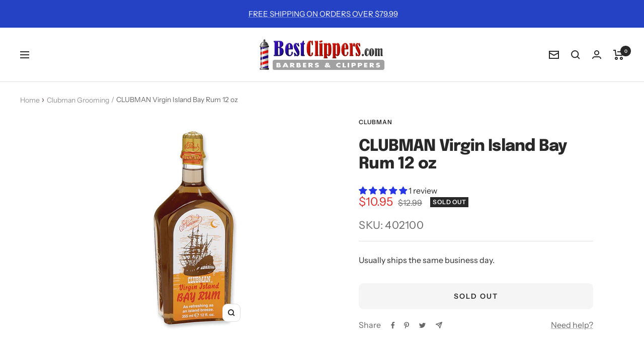

--- FILE ---
content_type: text/javascript; charset=utf-8
request_url: https://bestclippers.com/products/clviisbayrum.js
body_size: 258
content:
{"id":6835916374069,"title":"CLUBMAN Virgin Island Bay Rum 12 oz","handle":"clviisbayrum","description":"\u003cp\u003eUnique blend of exotic spices and essence of bay tree. Instantly cools, refreshes and tones the skin\u003c\/p\u003e","published_at":"2022-03-22T13:11:04-05:00","created_at":"2022-03-22T13:11:04-05:00","vendor":"CLUBMAN","type":"","tags":[],"price":1095,"price_min":1095,"price_max":1095,"available":false,"price_varies":false,"compare_at_price":1299,"compare_at_price_min":1299,"compare_at_price_max":1299,"compare_at_price_varies":false,"variants":[{"id":40747385880629,"title":"Default Title","option1":"Default Title","option2":null,"option3":null,"sku":"402100","requires_shipping":true,"taxable":true,"featured_image":null,"available":false,"name":"CLUBMAN Virgin Island Bay Rum 12 oz","public_title":null,"options":["Default Title"],"price":1095,"weight":0,"compare_at_price":1299,"inventory_management":"shopify","barcode":"70066040210","requires_selling_plan":false,"selling_plan_allocations":[]}],"images":["\/\/cdn.shopify.com\/s\/files\/1\/0568\/9029\/4325\/products\/clubman-virgin-island-bay-rum-12-oz-22.png?v=1648614179"],"featured_image":"\/\/cdn.shopify.com\/s\/files\/1\/0568\/9029\/4325\/products\/clubman-virgin-island-bay-rum-12-oz-22.png?v=1648614179","options":[{"name":"Title","position":1,"values":["Default Title"]}],"url":"\/products\/clviisbayrum","media":[{"alt":null,"id":23677635067957,"position":1,"preview_image":{"aspect_ratio":0.56,"height":420,"width":235,"src":"https:\/\/cdn.shopify.com\/s\/files\/1\/0568\/9029\/4325\/products\/clubman-virgin-island-bay-rum-12-oz-22.png?v=1648614179"},"aspect_ratio":0.56,"height":420,"media_type":"image","src":"https:\/\/cdn.shopify.com\/s\/files\/1\/0568\/9029\/4325\/products\/clubman-virgin-island-bay-rum-12-oz-22.png?v=1648614179","width":235}],"requires_selling_plan":false,"selling_plan_groups":[]}